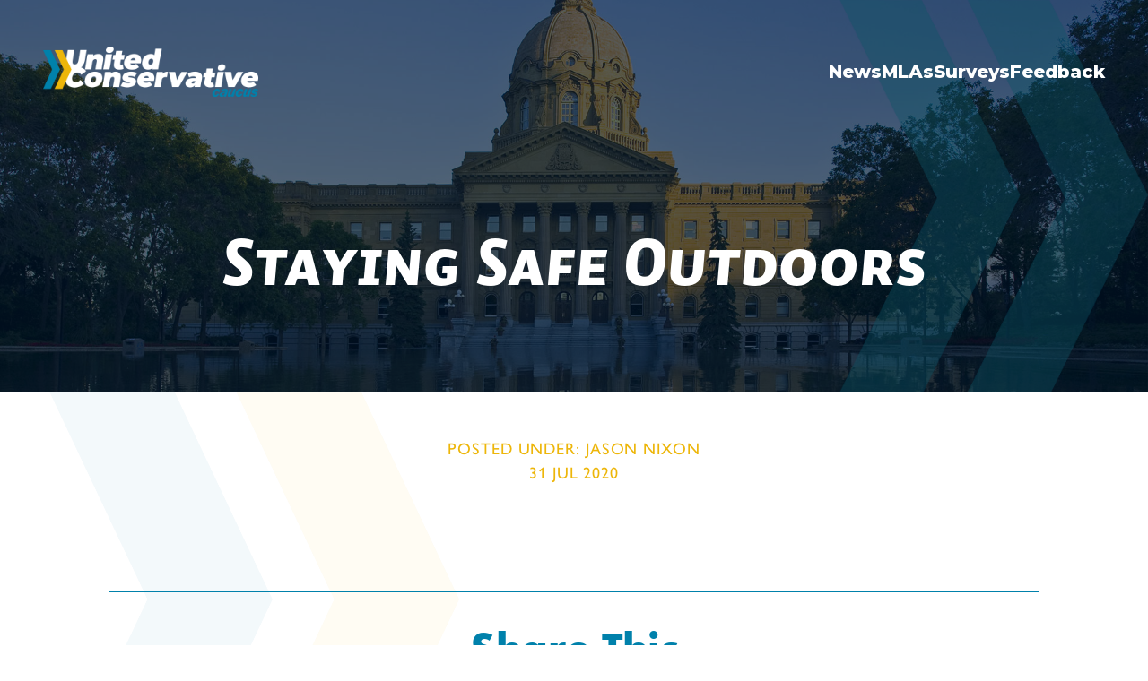

--- FILE ---
content_type: text/html; charset=UTF-8
request_url: https://unitedconservativecaucus.ca/staying-safe-outdoors/
body_size: 10078
content:
<!DOCTYPE html>
<html lang="en-US">
<head>
<meta charset="UTF-8">
<meta name="viewport" content="width=device-width, initial-scale=1, shrink-to-fit=no">
<link rel="profile" href="https://gmpg.org/xfn/11" />
<meta name='robots' content='index, follow, max-image-preview:large, max-snippet:-1, max-video-preview:-1' />

	<!-- This site is optimized with the Yoast SEO plugin v26.0 - https://yoast.com/wordpress/plugins/seo/ -->
	<title>Staying Safe Outdoors | United Conservative Caucus</title>
	<meta name="description" content="If you&#039;re heading out this weekend, have an enjoyable time and make sure you leave the land better than you found it." />
	<link rel="canonical" href="https://unitedconservativecaucus.ca/staying-safe-outdoors/" />
	<meta property="og:locale" content="en_US" />
	<meta property="og:type" content="article" />
	<meta property="og:title" content="Staying Safe Outdoors | United Conservative Caucus" />
	<meta property="og:description" content="If you&#039;re heading out this weekend, have an enjoyable time and make sure you leave the land better than you found it." />
	<meta property="og:url" content="https://unitedconservativecaucus.ca/staying-safe-outdoors/" />
	<meta property="og:site_name" content="United Conservative Caucus" />
	<meta property="article:published_time" content="2020-07-31T20:52:00+00:00" />
	<meta property="article:modified_time" content="2020-08-06T20:54:18+00:00" />
	<meta property="og:image" content="https://unitedconservativecaucus.ca/wp-content/uploads/2019/10/ucpcaucus_banner1.jpg" />
	<meta property="og:image:width" content="1378" />
	<meta property="og:image:height" content="741" />
	<meta property="og:image:type" content="image/jpeg" />
	<meta name="author" content="Kayla Gamroth" />
	<meta name="twitter:card" content="summary_large_image" />
	<meta name="twitter:label1" content="Written by" />
	<meta name="twitter:data1" content="Kayla Gamroth" />
	<script type="application/ld+json" class="yoast-schema-graph">{"@context":"https://schema.org","@graph":[{"@type":"Article","@id":"https://unitedconservativecaucus.ca/staying-safe-outdoors/#article","isPartOf":{"@id":"https://unitedconservativecaucus.ca/staying-safe-outdoors/"},"author":{"name":"Kayla Gamroth","@id":"https://unitedconservativecaucus.ca/#/schema/person/bce4dfea6b7f13f97e4fbb3f083a9057"},"headline":"Staying Safe Outdoors","datePublished":"2020-07-31T20:52:00+00:00","dateModified":"2020-08-06T20:54:18+00:00","mainEntityOfPage":{"@id":"https://unitedconservativecaucus.ca/staying-safe-outdoors/"},"wordCount":11,"publisher":{"@id":"https://unitedconservativecaucus.ca/#organization"},"keywords":["Jason Nixon"],"articleSection":["All News","MLA News"],"inLanguage":"en-US"},{"@type":"WebPage","@id":"https://unitedconservativecaucus.ca/staying-safe-outdoors/","url":"https://unitedconservativecaucus.ca/staying-safe-outdoors/","name":"Staying Safe Outdoors | United Conservative Caucus","isPartOf":{"@id":"https://unitedconservativecaucus.ca/#website"},"datePublished":"2020-07-31T20:52:00+00:00","dateModified":"2020-08-06T20:54:18+00:00","description":"If you're heading out this weekend, have an enjoyable time and make sure you leave the land better than you found it.","breadcrumb":{"@id":"https://unitedconservativecaucus.ca/staying-safe-outdoors/#breadcrumb"},"inLanguage":"en-US","potentialAction":[{"@type":"ReadAction","target":["https://unitedconservativecaucus.ca/staying-safe-outdoors/"]}]},{"@type":"BreadcrumbList","@id":"https://unitedconservativecaucus.ca/staying-safe-outdoors/#breadcrumb","itemListElement":[{"@type":"ListItem","position":1,"name":"Home","item":"https://unitedconservativecaucus.ca/"},{"@type":"ListItem","position":2,"name":"Staying Safe Outdoors"}]},{"@type":"WebSite","@id":"https://unitedconservativecaucus.ca/#website","url":"https://unitedconservativecaucus.ca/","name":"United Conservative Caucus","description":"United Conservative Caucus","publisher":{"@id":"https://unitedconservativecaucus.ca/#organization"},"potentialAction":[{"@type":"SearchAction","target":{"@type":"EntryPoint","urlTemplate":"https://unitedconservativecaucus.ca/?s={search_term_string}"},"query-input":{"@type":"PropertyValueSpecification","valueRequired":true,"valueName":"search_term_string"}}],"inLanguage":"en-US"},{"@type":"Organization","@id":"https://unitedconservativecaucus.ca/#organization","name":"The United Conservative Party Caucus","url":"https://unitedconservativecaucus.ca/","logo":{"@type":"ImageObject","inLanguage":"en-US","@id":"https://unitedconservativecaucus.ca/#/schema/logo/image/","url":"https://unitedconservativecaucus.ca/wp-content/uploads/2019/11/ucp_sideimage_2.png","contentUrl":"https://unitedconservativecaucus.ca/wp-content/uploads/2019/11/ucp_sideimage_2.png","width":160,"height":91,"caption":"The United Conservative Party Caucus"},"image":{"@id":"https://unitedconservativecaucus.ca/#/schema/logo/image/"}},{"@type":"Person","@id":"https://unitedconservativecaucus.ca/#/schema/person/bce4dfea6b7f13f97e4fbb3f083a9057","name":"Kayla Gamroth"}]}</script>
	<!-- / Yoast SEO plugin. -->


<link rel='dns-prefetch' href='//code.jquery.com' />
<link rel='dns-prefetch' href='//cdnjs.cloudflare.com' />
<link rel='dns-prefetch' href='//stackpath.bootstrapcdn.com' />
<link rel='dns-prefetch' href='//cdn.jsdelivr.net' />
<link rel='dns-prefetch' href='//use.fontawesome.com' />
<link rel="alternate" type="application/rss+xml" title="United Conservative Caucus &raquo; Feed" href="https://unitedconservativecaucus.ca/feed/" />
<link rel="alternate" type="application/rss+xml" title="United Conservative Caucus &raquo; Comments Feed" href="https://unitedconservativecaucus.ca/comments/feed/" />
<link rel="alternate" title="oEmbed (JSON)" type="application/json+oembed" href="https://unitedconservativecaucus.ca/wp-json/oembed/1.0/embed?url=https%3A%2F%2Funitedconservativecaucus.ca%2Fstaying-safe-outdoors%2F" />
<link rel="alternate" title="oEmbed (XML)" type="text/xml+oembed" href="https://unitedconservativecaucus.ca/wp-json/oembed/1.0/embed?url=https%3A%2F%2Funitedconservativecaucus.ca%2Fstaying-safe-outdoors%2F&#038;format=xml" />
<link rel="stylesheet" type="text/css" href="https://use.typekit.net/alz4dlu.css"><style id='wp-img-auto-sizes-contain-inline-css'>
img:is([sizes=auto i],[sizes^="auto," i]){contain-intrinsic-size:3000px 1500px}
/*# sourceURL=wp-img-auto-sizes-contain-inline-css */
</style>
<link rel='stylesheet' id='astra-menu-animation-css' href='https://unitedconservativecaucus.ca/wp-content/themes/astra/assets/css/minified/menu-animation.min.css' media='all' />
<style id='wp-emoji-styles-inline-css'>

	img.wp-smiley, img.emoji {
		display: inline !important;
		border: none !important;
		box-shadow: none !important;
		height: 1em !important;
		width: 1em !important;
		margin: 0 0.07em !important;
		vertical-align: -0.1em !important;
		background: none !important;
		padding: 0 !important;
	}
/*# sourceURL=wp-emoji-styles-inline-css */
</style>
<link rel='stylesheet' id='wp-block-library-css' href='https://unitedconservativecaucus.ca/wp-includes/css/dist/block-library/style.min.css' media='all' />
<style id='global-styles-inline-css'>
:root{--wp--preset--aspect-ratio--square: 1;--wp--preset--aspect-ratio--4-3: 4/3;--wp--preset--aspect-ratio--3-4: 3/4;--wp--preset--aspect-ratio--3-2: 3/2;--wp--preset--aspect-ratio--2-3: 2/3;--wp--preset--aspect-ratio--16-9: 16/9;--wp--preset--aspect-ratio--9-16: 9/16;--wp--preset--color--black: #000000;--wp--preset--color--cyan-bluish-gray: #abb8c3;--wp--preset--color--white: #ffffff;--wp--preset--color--pale-pink: #f78da7;--wp--preset--color--vivid-red: #cf2e2e;--wp--preset--color--luminous-vivid-orange: #ff6900;--wp--preset--color--luminous-vivid-amber: #fcb900;--wp--preset--color--light-green-cyan: #7bdcb5;--wp--preset--color--vivid-green-cyan: #00d084;--wp--preset--color--pale-cyan-blue: #8ed1fc;--wp--preset--color--vivid-cyan-blue: #0693e3;--wp--preset--color--vivid-purple: #9b51e0;--wp--preset--color--ast-global-color-0: var(--ast-global-color-0);--wp--preset--color--ast-global-color-1: var(--ast-global-color-1);--wp--preset--color--ast-global-color-2: var(--ast-global-color-2);--wp--preset--color--ast-global-color-3: var(--ast-global-color-3);--wp--preset--color--ast-global-color-4: var(--ast-global-color-4);--wp--preset--color--ast-global-color-5: var(--ast-global-color-5);--wp--preset--color--ast-global-color-6: var(--ast-global-color-6);--wp--preset--color--ast-global-color-7: var(--ast-global-color-7);--wp--preset--color--ast-global-color-8: var(--ast-global-color-8);--wp--preset--gradient--vivid-cyan-blue-to-vivid-purple: linear-gradient(135deg,rgb(6,147,227) 0%,rgb(155,81,224) 100%);--wp--preset--gradient--light-green-cyan-to-vivid-green-cyan: linear-gradient(135deg,rgb(122,220,180) 0%,rgb(0,208,130) 100%);--wp--preset--gradient--luminous-vivid-amber-to-luminous-vivid-orange: linear-gradient(135deg,rgb(252,185,0) 0%,rgb(255,105,0) 100%);--wp--preset--gradient--luminous-vivid-orange-to-vivid-red: linear-gradient(135deg,rgb(255,105,0) 0%,rgb(207,46,46) 100%);--wp--preset--gradient--very-light-gray-to-cyan-bluish-gray: linear-gradient(135deg,rgb(238,238,238) 0%,rgb(169,184,195) 100%);--wp--preset--gradient--cool-to-warm-spectrum: linear-gradient(135deg,rgb(74,234,220) 0%,rgb(151,120,209) 20%,rgb(207,42,186) 40%,rgb(238,44,130) 60%,rgb(251,105,98) 80%,rgb(254,248,76) 100%);--wp--preset--gradient--blush-light-purple: linear-gradient(135deg,rgb(255,206,236) 0%,rgb(152,150,240) 100%);--wp--preset--gradient--blush-bordeaux: linear-gradient(135deg,rgb(254,205,165) 0%,rgb(254,45,45) 50%,rgb(107,0,62) 100%);--wp--preset--gradient--luminous-dusk: linear-gradient(135deg,rgb(255,203,112) 0%,rgb(199,81,192) 50%,rgb(65,88,208) 100%);--wp--preset--gradient--pale-ocean: linear-gradient(135deg,rgb(255,245,203) 0%,rgb(182,227,212) 50%,rgb(51,167,181) 100%);--wp--preset--gradient--electric-grass: linear-gradient(135deg,rgb(202,248,128) 0%,rgb(113,206,126) 100%);--wp--preset--gradient--midnight: linear-gradient(135deg,rgb(2,3,129) 0%,rgb(40,116,252) 100%);--wp--preset--font-size--small: 13px;--wp--preset--font-size--medium: 20px;--wp--preset--font-size--large: 36px;--wp--preset--font-size--x-large: 42px;--wp--preset--spacing--20: 0.44rem;--wp--preset--spacing--30: 0.67rem;--wp--preset--spacing--40: 1rem;--wp--preset--spacing--50: 1.5rem;--wp--preset--spacing--60: 2.25rem;--wp--preset--spacing--70: 3.38rem;--wp--preset--spacing--80: 5.06rem;--wp--preset--shadow--natural: 6px 6px 9px rgba(0, 0, 0, 0.2);--wp--preset--shadow--deep: 12px 12px 50px rgba(0, 0, 0, 0.4);--wp--preset--shadow--sharp: 6px 6px 0px rgba(0, 0, 0, 0.2);--wp--preset--shadow--outlined: 6px 6px 0px -3px rgb(255, 255, 255), 6px 6px rgb(0, 0, 0);--wp--preset--shadow--crisp: 6px 6px 0px rgb(0, 0, 0);}:root { --wp--style--global--content-size: var(--wp--custom--ast-content-width-size);--wp--style--global--wide-size: var(--wp--custom--ast-wide-width-size); }:where(body) { margin: 0; }.wp-site-blocks > .alignleft { float: left; margin-right: 2em; }.wp-site-blocks > .alignright { float: right; margin-left: 2em; }.wp-site-blocks > .aligncenter { justify-content: center; margin-left: auto; margin-right: auto; }:where(.wp-site-blocks) > * { margin-block-start: 24px; margin-block-end: 0; }:where(.wp-site-blocks) > :first-child { margin-block-start: 0; }:where(.wp-site-blocks) > :last-child { margin-block-end: 0; }:root { --wp--style--block-gap: 24px; }:root :where(.is-layout-flow) > :first-child{margin-block-start: 0;}:root :where(.is-layout-flow) > :last-child{margin-block-end: 0;}:root :where(.is-layout-flow) > *{margin-block-start: 24px;margin-block-end: 0;}:root :where(.is-layout-constrained) > :first-child{margin-block-start: 0;}:root :where(.is-layout-constrained) > :last-child{margin-block-end: 0;}:root :where(.is-layout-constrained) > *{margin-block-start: 24px;margin-block-end: 0;}:root :where(.is-layout-flex){gap: 24px;}:root :where(.is-layout-grid){gap: 24px;}.is-layout-flow > .alignleft{float: left;margin-inline-start: 0;margin-inline-end: 2em;}.is-layout-flow > .alignright{float: right;margin-inline-start: 2em;margin-inline-end: 0;}.is-layout-flow > .aligncenter{margin-left: auto !important;margin-right: auto !important;}.is-layout-constrained > .alignleft{float: left;margin-inline-start: 0;margin-inline-end: 2em;}.is-layout-constrained > .alignright{float: right;margin-inline-start: 2em;margin-inline-end: 0;}.is-layout-constrained > .aligncenter{margin-left: auto !important;margin-right: auto !important;}.is-layout-constrained > :where(:not(.alignleft):not(.alignright):not(.alignfull)){max-width: var(--wp--style--global--content-size);margin-left: auto !important;margin-right: auto !important;}.is-layout-constrained > .alignwide{max-width: var(--wp--style--global--wide-size);}body .is-layout-flex{display: flex;}.is-layout-flex{flex-wrap: wrap;align-items: center;}.is-layout-flex > :is(*, div){margin: 0;}body .is-layout-grid{display: grid;}.is-layout-grid > :is(*, div){margin: 0;}body{padding-top: 0px;padding-right: 0px;padding-bottom: 0px;padding-left: 0px;}a:where(:not(.wp-element-button)){text-decoration: none;}:root :where(.wp-element-button, .wp-block-button__link){background-color: #32373c;border-width: 0;color: #fff;font-family: inherit;font-size: inherit;font-style: inherit;font-weight: inherit;letter-spacing: inherit;line-height: inherit;padding-top: calc(0.667em + 2px);padding-right: calc(1.333em + 2px);padding-bottom: calc(0.667em + 2px);padding-left: calc(1.333em + 2px);text-decoration: none;text-transform: inherit;}.has-black-color{color: var(--wp--preset--color--black) !important;}.has-cyan-bluish-gray-color{color: var(--wp--preset--color--cyan-bluish-gray) !important;}.has-white-color{color: var(--wp--preset--color--white) !important;}.has-pale-pink-color{color: var(--wp--preset--color--pale-pink) !important;}.has-vivid-red-color{color: var(--wp--preset--color--vivid-red) !important;}.has-luminous-vivid-orange-color{color: var(--wp--preset--color--luminous-vivid-orange) !important;}.has-luminous-vivid-amber-color{color: var(--wp--preset--color--luminous-vivid-amber) !important;}.has-light-green-cyan-color{color: var(--wp--preset--color--light-green-cyan) !important;}.has-vivid-green-cyan-color{color: var(--wp--preset--color--vivid-green-cyan) !important;}.has-pale-cyan-blue-color{color: var(--wp--preset--color--pale-cyan-blue) !important;}.has-vivid-cyan-blue-color{color: var(--wp--preset--color--vivid-cyan-blue) !important;}.has-vivid-purple-color{color: var(--wp--preset--color--vivid-purple) !important;}.has-ast-global-color-0-color{color: var(--wp--preset--color--ast-global-color-0) !important;}.has-ast-global-color-1-color{color: var(--wp--preset--color--ast-global-color-1) !important;}.has-ast-global-color-2-color{color: var(--wp--preset--color--ast-global-color-2) !important;}.has-ast-global-color-3-color{color: var(--wp--preset--color--ast-global-color-3) !important;}.has-ast-global-color-4-color{color: var(--wp--preset--color--ast-global-color-4) !important;}.has-ast-global-color-5-color{color: var(--wp--preset--color--ast-global-color-5) !important;}.has-ast-global-color-6-color{color: var(--wp--preset--color--ast-global-color-6) !important;}.has-ast-global-color-7-color{color: var(--wp--preset--color--ast-global-color-7) !important;}.has-ast-global-color-8-color{color: var(--wp--preset--color--ast-global-color-8) !important;}.has-black-background-color{background-color: var(--wp--preset--color--black) !important;}.has-cyan-bluish-gray-background-color{background-color: var(--wp--preset--color--cyan-bluish-gray) !important;}.has-white-background-color{background-color: var(--wp--preset--color--white) !important;}.has-pale-pink-background-color{background-color: var(--wp--preset--color--pale-pink) !important;}.has-vivid-red-background-color{background-color: var(--wp--preset--color--vivid-red) !important;}.has-luminous-vivid-orange-background-color{background-color: var(--wp--preset--color--luminous-vivid-orange) !important;}.has-luminous-vivid-amber-background-color{background-color: var(--wp--preset--color--luminous-vivid-amber) !important;}.has-light-green-cyan-background-color{background-color: var(--wp--preset--color--light-green-cyan) !important;}.has-vivid-green-cyan-background-color{background-color: var(--wp--preset--color--vivid-green-cyan) !important;}.has-pale-cyan-blue-background-color{background-color: var(--wp--preset--color--pale-cyan-blue) !important;}.has-vivid-cyan-blue-background-color{background-color: var(--wp--preset--color--vivid-cyan-blue) !important;}.has-vivid-purple-background-color{background-color: var(--wp--preset--color--vivid-purple) !important;}.has-ast-global-color-0-background-color{background-color: var(--wp--preset--color--ast-global-color-0) !important;}.has-ast-global-color-1-background-color{background-color: var(--wp--preset--color--ast-global-color-1) !important;}.has-ast-global-color-2-background-color{background-color: var(--wp--preset--color--ast-global-color-2) !important;}.has-ast-global-color-3-background-color{background-color: var(--wp--preset--color--ast-global-color-3) !important;}.has-ast-global-color-4-background-color{background-color: var(--wp--preset--color--ast-global-color-4) !important;}.has-ast-global-color-5-background-color{background-color: var(--wp--preset--color--ast-global-color-5) !important;}.has-ast-global-color-6-background-color{background-color: var(--wp--preset--color--ast-global-color-6) !important;}.has-ast-global-color-7-background-color{background-color: var(--wp--preset--color--ast-global-color-7) !important;}.has-ast-global-color-8-background-color{background-color: var(--wp--preset--color--ast-global-color-8) !important;}.has-black-border-color{border-color: var(--wp--preset--color--black) !important;}.has-cyan-bluish-gray-border-color{border-color: var(--wp--preset--color--cyan-bluish-gray) !important;}.has-white-border-color{border-color: var(--wp--preset--color--white) !important;}.has-pale-pink-border-color{border-color: var(--wp--preset--color--pale-pink) !important;}.has-vivid-red-border-color{border-color: var(--wp--preset--color--vivid-red) !important;}.has-luminous-vivid-orange-border-color{border-color: var(--wp--preset--color--luminous-vivid-orange) !important;}.has-luminous-vivid-amber-border-color{border-color: var(--wp--preset--color--luminous-vivid-amber) !important;}.has-light-green-cyan-border-color{border-color: var(--wp--preset--color--light-green-cyan) !important;}.has-vivid-green-cyan-border-color{border-color: var(--wp--preset--color--vivid-green-cyan) !important;}.has-pale-cyan-blue-border-color{border-color: var(--wp--preset--color--pale-cyan-blue) !important;}.has-vivid-cyan-blue-border-color{border-color: var(--wp--preset--color--vivid-cyan-blue) !important;}.has-vivid-purple-border-color{border-color: var(--wp--preset--color--vivid-purple) !important;}.has-ast-global-color-0-border-color{border-color: var(--wp--preset--color--ast-global-color-0) !important;}.has-ast-global-color-1-border-color{border-color: var(--wp--preset--color--ast-global-color-1) !important;}.has-ast-global-color-2-border-color{border-color: var(--wp--preset--color--ast-global-color-2) !important;}.has-ast-global-color-3-border-color{border-color: var(--wp--preset--color--ast-global-color-3) !important;}.has-ast-global-color-4-border-color{border-color: var(--wp--preset--color--ast-global-color-4) !important;}.has-ast-global-color-5-border-color{border-color: var(--wp--preset--color--ast-global-color-5) !important;}.has-ast-global-color-6-border-color{border-color: var(--wp--preset--color--ast-global-color-6) !important;}.has-ast-global-color-7-border-color{border-color: var(--wp--preset--color--ast-global-color-7) !important;}.has-ast-global-color-8-border-color{border-color: var(--wp--preset--color--ast-global-color-8) !important;}.has-vivid-cyan-blue-to-vivid-purple-gradient-background{background: var(--wp--preset--gradient--vivid-cyan-blue-to-vivid-purple) !important;}.has-light-green-cyan-to-vivid-green-cyan-gradient-background{background: var(--wp--preset--gradient--light-green-cyan-to-vivid-green-cyan) !important;}.has-luminous-vivid-amber-to-luminous-vivid-orange-gradient-background{background: var(--wp--preset--gradient--luminous-vivid-amber-to-luminous-vivid-orange) !important;}.has-luminous-vivid-orange-to-vivid-red-gradient-background{background: var(--wp--preset--gradient--luminous-vivid-orange-to-vivid-red) !important;}.has-very-light-gray-to-cyan-bluish-gray-gradient-background{background: var(--wp--preset--gradient--very-light-gray-to-cyan-bluish-gray) !important;}.has-cool-to-warm-spectrum-gradient-background{background: var(--wp--preset--gradient--cool-to-warm-spectrum) !important;}.has-blush-light-purple-gradient-background{background: var(--wp--preset--gradient--blush-light-purple) !important;}.has-blush-bordeaux-gradient-background{background: var(--wp--preset--gradient--blush-bordeaux) !important;}.has-luminous-dusk-gradient-background{background: var(--wp--preset--gradient--luminous-dusk) !important;}.has-pale-ocean-gradient-background{background: var(--wp--preset--gradient--pale-ocean) !important;}.has-electric-grass-gradient-background{background: var(--wp--preset--gradient--electric-grass) !important;}.has-midnight-gradient-background{background: var(--wp--preset--gradient--midnight) !important;}.has-small-font-size{font-size: var(--wp--preset--font-size--small) !important;}.has-medium-font-size{font-size: var(--wp--preset--font-size--medium) !important;}.has-large-font-size{font-size: var(--wp--preset--font-size--large) !important;}.has-x-large-font-size{font-size: var(--wp--preset--font-size--x-large) !important;}
/*# sourceURL=global-styles-inline-css */
</style>

<link rel='stylesheet' id='jet-engine-frontend-css' href='https://unitedconservativecaucus.ca/wp-content/plugins/jet-engine/assets/css/frontend.css' media='all' />
<link rel='stylesheet' id='wp-job-manager-job-listings-css' href='https://unitedconservativecaucus.ca/wp-content/plugins/wp-job-manager/assets/dist/css/job-listings.css' media='all' />
<link rel='stylesheet' id='fontawesome-css' href='https://use.fontawesome.com/releases/v5.3.1/css/all.css' media='all' />
<link rel='stylesheet' id='slick-carousel-css' href='https://cdn.jsdelivr.net/npm/slick-carousel@1.8.1/slick/slick.css' media='all' />
<link rel='stylesheet' id='ucpc-css' href='https://unitedconservativecaucus.ca/wp-content/themes/ucpc/style.css' media='all' />
<link rel='stylesheet' id='elementor-frontend-css' href='https://unitedconservativecaucus.ca/wp-content/plugins/elementor/assets/css/frontend.min.css' media='all' />
<link rel='stylesheet' id='widget-image-css' href='https://unitedconservativecaucus.ca/wp-content/plugins/elementor/assets/css/widget-image.min.css' media='all' />
<link rel='stylesheet' id='widget-heading-css' href='https://unitedconservativecaucus.ca/wp-content/plugins/elementor/assets/css/widget-heading.min.css' media='all' />
<link rel='stylesheet' id='widget-nested-accordion-css' href='https://unitedconservativecaucus.ca/wp-content/plugins/elementor/assets/css/widget-nested-accordion.min.css' media='all' />
<link rel='stylesheet' id='elementor-icons-css' href='https://unitedconservativecaucus.ca/wp-content/plugins/elementor/assets/lib/eicons/css/elementor-icons.min.css' media='all' />
<link rel='stylesheet' id='elementor-post-5873-css' href='https://unitedconservativecaucus.ca/wp-content/uploads/elementor/css/post-5873.css' media='all' />
<link rel='stylesheet' id='eihe-front-style-css' href='https://unitedconservativecaucus.ca/wp-content/plugins/emage-hover-effects-for-elementor/assets/css/style.min.css' media='all' />
<link rel='stylesheet' id='font-awesome-5-all-css' href='https://unitedconservativecaucus.ca/wp-content/plugins/elementor/assets/lib/font-awesome/css/all.min.css' media='all' />
<link rel='stylesheet' id='font-awesome-4-shim-css' href='https://unitedconservativecaucus.ca/wp-content/plugins/elementor/assets/lib/font-awesome/css/v4-shims.min.css' media='all' />
<link rel='stylesheet' id='elementor-post-14581-css' href='https://unitedconservativecaucus.ca/wp-content/uploads/elementor/css/post-14581.css' media='all' />
<link rel='stylesheet' id='jquery-chosen-css' href='https://unitedconservativecaucus.ca/wp-content/plugins/jet-search/assets/lib/chosen/chosen.min.css' media='all' />
<link rel='stylesheet' id='jet-search-css' href='https://unitedconservativecaucus.ca/wp-content/plugins/jet-search/assets/css/jet-search.css' media='all' />
<link rel='stylesheet' id='elementor-gf-lato-css' href='https://fonts.googleapis.com/css?family=Lato:100,100italic,200,200italic,300,300italic,400,400italic,500,500italic,600,600italic,700,700italic,800,800italic,900,900italic&#038;display=auto' media='all' />
<link rel='stylesheet' id='elementor-gf-montserrat-css' href='https://fonts.googleapis.com/css?family=Montserrat:100,100italic,200,200italic,300,300italic,400,400italic,500,500italic,600,600italic,700,700italic,800,800italic,900,900italic&#038;display=auto' media='all' />
<link rel='stylesheet' id='elementor-icons-shared-0-css' href='https://unitedconservativecaucus.ca/wp-content/plugins/elementor/assets/lib/font-awesome/css/fontawesome.min.css' media='all' />
<link rel='stylesheet' id='elementor-icons-fa-solid-css' href='https://unitedconservativecaucus.ca/wp-content/plugins/elementor/assets/lib/font-awesome/css/solid.min.css' media='all' />
<script src="https://unitedconservativecaucus.ca/wp-content/plugins/elementor/assets/lib/font-awesome/js/v4-shims.min.js" id="font-awesome-4-shim-js"></script>
<link rel="https://api.w.org/" href="https://unitedconservativecaucus.ca/wp-json/" /><link rel="alternate" title="JSON" type="application/json" href="https://unitedconservativecaucus.ca/wp-json/wp/v2/posts/10750" /><link rel="EditURI" type="application/rsd+xml" title="RSD" href="https://unitedconservativecaucus.ca/xmlrpc.php?rsd" />
<link rel='shortlink' href='https://unitedconservativecaucus.ca/?p=10750' />
<meta name="cdp-version" content="1.5.0" /><!-- start Simple Custom CSS and JS -->
<style>
/* Custom CSS to make Typeform Full Page */
.tf-embed {
    width: 100vw !important;
    height: 100vh !important;
    position: fixed;
    top: 0;
    left: 0;
    z-index: 9999;
    margin: 0;
}

.tf-embed iframe {
    width: 100% !important;
    height: 100% !important;
    border: none;
}
</style>
<!-- end Simple Custom CSS and JS -->
<!-- start Simple Custom CSS and JS -->
<style>
.elementor-field-group-added_info_field_5 {
  opacity:0;
  display:none;
}
.elementor-field-group-added_info_field_5.bounce {
  display:block;
  opacity:1;
}</style>
<!-- end Simple Custom CSS and JS -->
<!-- Global site tag (gtag.js) - Google Analytics -->
<script async src="https://www.googletagmanager.com/gtag/js?id=UA-181764588-1">
</script>
<script>
  window.dataLayer = window.dataLayer || [];
  function gtag(){dataLayer.push(arguments);}
  gtag('js', new Date());

  gtag('config', 'UA-181764588-1');
  gtag('config', 'G-KX74Y84EZ6');
  gtag('config', 'AW-482610629');
</script>
	<style type="text/css">
		#site__navbar .navbar-nav.frontpage{
			display: flex;
			flex-direction: row-reverse;
			align-items: flex-end;
			gap: 20px;
		}

		#site__navbar .navbar-nav.frontpage .nav-item{
			margin: 0 !important;
		}

		#site__navbar .navbar-nav.frontpage .nav-link{
			padding: 0 !important;
			margin: 0 !important;
			display: inline-block;
			line-height: 1.2;
			text-transform: none;

			font-family: "Montserrat", -apple-system, BlinkMacSystemFont, "Segoe UI", Roboto, "Helvetica Neue", Arial, "Noto Sans", sans-serif;
			font-size: 1.25rem;
			font-weight: 800;
			color: #FFFFFF;

			transition: color .2s ease;
		}

		#site__navbar .navbar-nav.frontpage .nav-link:hover,
		#site__navbar .navbar-nav.frontpage .nav-link:focus{
			color: #efb60a;
			text-decoration: none;
		}

		@media (max-width: 767.98px) {
			.navbar-expand-md .offcanvas-collapse.open {
				min-width: 200px;
			}

			.navbar-expand-md .offcanvas-collapse .navbar-nav .nav-item {
				text-align: left;
			}

			#site__navbar .navbar-nav.frontpage{
				flex-direction: column;
				align-items: flex-start;
				gap: 14px;
			}
		}
	</style>
	<meta name="generator" content="Elementor 3.32.4; features: additional_custom_breakpoints; settings: css_print_method-external, google_font-enabled, font_display-auto">
<style>.recentcomments a{display:inline !important;padding:0 !important;margin:0 !important;}</style>			<style>
				.e-con.e-parent:nth-of-type(n+4):not(.e-lazyloaded):not(.e-no-lazyload),
				.e-con.e-parent:nth-of-type(n+4):not(.e-lazyloaded):not(.e-no-lazyload) * {
					background-image: none !important;
				}
				@media screen and (max-height: 1024px) {
					.e-con.e-parent:nth-of-type(n+3):not(.e-lazyloaded):not(.e-no-lazyload),
					.e-con.e-parent:nth-of-type(n+3):not(.e-lazyloaded):not(.e-no-lazyload) * {
						background-image: none !important;
					}
				}
				@media screen and (max-height: 640px) {
					.e-con.e-parent:nth-of-type(n+2):not(.e-lazyloaded):not(.e-no-lazyload),
					.e-con.e-parent:nth-of-type(n+2):not(.e-lazyloaded):not(.e-no-lazyload) * {
						background-image: none !important;
					}
				}
			</style>
					<style id="wp-custom-css">
			/* fixing sizing issues on fonts */

.subpage__basic article main {
font-size:16px;}

.subpage__mla section
{
font-size:16px;}

.navbar.navbar-expand-md .navbar-brand img {
	max-width: 15rem !important;
}

/* fixing sizing issues on fonts */

p {font-size :16px}


/* Custom CSS to make Typeform Full Page */
.tf-embed {
    width: 100vw !important;
    height: 100vh !important;
    position: fixed;
    top: 0;
    left: 0;
    z-index: 9999;
    margin: 0;
}

.tf-embed iframe {
    width: 100% !important;
    height: 100% !important;
    border: none;
}

.e-form__indicators__indicator__label {
    font-weight: 400!important;
    text-transform: none!important;
    font-style: italic!important;
    text-decoration: none!important;
    font-family: 'montserrat'!important;
    font-style: normal!important;
    font-weight: 800!important;
	  color: #266782!important;
}

.e-form__indicators__indicator--state-active {
    border-color: #fff!important;
    color: #fff!important;
}

.e-form__indicators__indicator--state-active [class*=indicator--shape-]:not(.e-form__indicators__indicator--shape-none) {
    background-color: #0081ab!important;
}

.e-form__indicators__indicator--state-inactive {
    color: #266782!important;
}

.page-link {

    padding: 16px;
  
    font-size: 16px;
}

		</style>
		</head>
<body class="wp-singular post-template-default single single-post postid-10750 single-format-standard wp-theme-astra wp-child-theme-ucpc eio-default ast-desktop ast-separate-container ast-right-sidebar astra-2.5.5 ast-header-custom-item-inside group-blog ast-blog-single-style-1 ast-single-post ast-inherit-site-logo-transparent ucp-caucus-child-theme-for-astra ast-normal-title-enabled elementor-default elementor-kit-5873" >
<nav class="navbar navbar-expand-md navbar-dark">
	<a class="navbar-brand mr-auto mr-lg-0" href="https://unitedconservativecaucus.ca"><img src="https://unitedconservativecaucus.ca/wp-content/themes/ucpc/assets/navbar__logo.png" style="max-width: 10rem;" /></a>
	<button class="navbar-toggler collapsed p-0 border-0" type="button" data-toggle="offcanvas">
		<span class="icon-bar"></span>
		<span class="icon-bar"></span>
		<span class="icon-bar"></span>
	</button>
	<div class="navbar-collapse offcanvas-collapse" id="site__navbar">
		<ul class="navbar-nav ml-auto frontpage"><li class="nav-item"><a href="https://unitedconservativecaucus.ca/feedback" class="nav-link">Feedback</a></li><li class="nav-item"><a href="https://unitedconservativecaucus.ca/surveys" class="nav-link">Surveys</a></li><li class="nav-item"><a href="https://unitedconservativecaucus.ca/category/MLAs" class="nav-link">MLAs</a></li><li class="nav-item"><a href="https://unitedconservativecaucus.ca/category/all-news" class="nav-link">News</a></li></ul>	</div>
</nav><header class="subpage__header">
	<div class="container-fluid">
		<div class="row">
			<div class="col-xl-10 mx-auto">
								<h1>Staying Safe Outdoors</h1>
							</div>
		</div>
	</div>
	<figure>
		<img class="chevron" src="https://unitedconservativecaucus.ca/wp-content/themes/ucpc/assets/chevron__teal.png" />
		<div class="overlay"></div>
				<img class="bg" src="https://unitedconservativecaucus.ca/wp-content/uploads/2021/02/homepage__hero.jpg" />
			</figure>
</header><main class="subpage subpage__basic">
	<div class="container-fluid">
		<div class="row">
			<div class="col-11 col-xl-10 col-xxl-8 mx-auto">
				<article>
					<header>
																		<author>Posted Under: Jason Nixon</author><br />
						<time>31 Jul 2020</time>
					</header>
					<main>
						
<figure class="wp-block-embed-facebook wp-block-embed is-type-rich is-provider-facebook"><div class="wp-block-embed__wrapper">
<div id="fb-root"></div><script async="1" defer="1" crossorigin="anonymous" src="https://connect.facebook.net/en_US/sdk.js#xfbml=1&amp;version=v8.0" nonce="wtZLC4PS"></script><div class="fb-post" data-href="https://www.facebook.com/jason.j.nixon/posts/4576995398980853" data-width="750"><blockquote cite="https://www.facebook.com/jason.j.nixon/posts/4576995398980853" class="fb-xfbml-parse-ignore"><p>If you&#039;re heading out this weekend, have an enjoyable time and make sure you leave the land better than you found it&#8230;.</p>Posted by <a href="https://www.facebook.com/jason.j.nixon/">Jason Nixon</a> on&nbsp;<a href="https://www.facebook.com/jason.j.nixon/posts/4576995398980853">Friday, July 31, 2020</a></blockquote></div>
</div></figure>
																	</main>
					
					<footer>
	<h5>Share This</h5>
	<ul>
		<li><a href="https://www.facebook.com/sharer.php?u=https://unitedconservativecaucus.ca/staying-safe-outdoors/" target="_blank" rel="noreferrer"><i class="fab fa-facebook"></i></a></li>
		<li><a href="https://twitter.com/share?url=https://unitedconservativecaucus.ca/staying-safe-outdoors/" target="_blank" rel="noreferrer"><i class="fab fa-twitter"></i></a></li>
		<li><a href="mailto:?body=https://unitedconservativecaucus.ca/staying-safe-outdoors/" target="_blank" rel="noreferrer"><i class="fas fa-envelope"></i></a></li>
	</ul>
</footer>				</article>
			</div>
		</div>
	</div>
	<figure class="bg__art"><img src="https://unitedconservativecaucus.ca/wp-content/themes/ucpc/assets/chevron__fullcolour.png" /></figure>
</main><footer class="site__footer">
	<div class="container-fluid">
		<div class="row">
			<div class="col-10 mx-auto">
				<a href="https://unitedconservativecaucus.ca"><img src="https://unitedconservativecaucus.ca/wp-content/themes/ucpc/assets/footer__logo.png" /></a>
				<ul class="menu">
									</ul>
				<ul class="social">
					<li><a href="https://www.facebook.com/ucpcaucus/" target="_blank" rel="noreferrer"><i class="fab fa-facebook"></i></a></li>
					<li><a href="https://twitter.com/UCPCaucus" target="_blank" rel="noreferrer"><i class="fab fa-twitter"></i></a></li>
					<li><a href="https://www.instagram.com/ucpcaucus/" target="_blank" rel="noreferrer"><i class="fab fa-instagram"></i></a></li>
				</ul>
				<ul class="fineprint">
					<li>Copyright &copy; United Conservative Caucus.</li>
					<li>Some rights reserved.</li>
					<li><a href="/privacy_policy">Click here for our privacy policy</a></li>
				</ul>
			</div>
		</div>
	</div>
</footer><script type="speculationrules">
{"prefetch":[{"source":"document","where":{"and":[{"href_matches":"/*"},{"not":{"href_matches":["/wp-*.php","/wp-admin/*","/wp-content/uploads/*","/wp-content/*","/wp-content/plugins/*","/wp-content/themes/ucpc/*","/wp-content/themes/astra/*","/*\\?(.+)"]}},{"not":{"selector_matches":"a[rel~=\"nofollow\"]"}},{"not":{"selector_matches":".no-prefetch, .no-prefetch a"}}]},"eagerness":"conservative"}]}
</script>
			<script>
				const lazyloadRunObserver = () => {
					const lazyloadBackgrounds = document.querySelectorAll( `.e-con.e-parent:not(.e-lazyloaded)` );
					const lazyloadBackgroundObserver = new IntersectionObserver( ( entries ) => {
						entries.forEach( ( entry ) => {
							if ( entry.isIntersecting ) {
								let lazyloadBackground = entry.target;
								if( lazyloadBackground ) {
									lazyloadBackground.classList.add( 'e-lazyloaded' );
								}
								lazyloadBackgroundObserver.unobserve( entry.target );
							}
						});
					}, { rootMargin: '200px 0px 200px 0px' } );
					lazyloadBackgrounds.forEach( ( lazyloadBackground ) => {
						lazyloadBackgroundObserver.observe( lazyloadBackground );
					} );
				};
				const events = [
					'DOMContentLoaded',
					'elementor/lazyload/observe',
				];
				events.forEach( ( event ) => {
					document.addEventListener( event, lazyloadRunObserver );
				} );
			</script>
						<script>
			/(trident|msie)/i.test(navigator.userAgent)&&document.getElementById&&window.addEventListener&&window.addEventListener("hashchange",function(){var t,e=location.hash.substring(1);/^[A-z0-9_-]+$/.test(e)&&(t=document.getElementById(e))&&(/^(?:a|select|input|button|textarea)$/i.test(t.tagName)||(t.tabIndex=-1),t.focus())},!1);
			</script>
			<script id="astra-theme-js-js-extra">
var astra = {"break_point":"921","isRtl":""};
//# sourceURL=astra-theme-js-js-extra
</script>
<script src="https://unitedconservativecaucus.ca/wp-content/themes/astra/assets/js/minified/style.min.js" id="astra-theme-js-js"></script>
<script src="https://code.jquery.com/jquery-3.3.1.min.js" id="jquery-js"></script>
<script src="https://cdnjs.cloudflare.com/ajax/libs/popper.js/1.14.7/umd/popper.min.js" id="popper-js"></script>
<script src="https://stackpath.bootstrapcdn.com/bootstrap/4.3.1/js/bootstrap.min.js" id="bootstrap-js"></script>
<script src="https://cdn.jsdelivr.net/npm/slick-carousel@1.8.1/slick/slick.min.js" id="slick-carousel-js"></script>
<script src="https://unitedconservativecaucus.ca/wp-content/themes/ucpc/scripts/ucpc.js" id="ucpc-js"></script>
<script src="https://unitedconservativecaucus.ca/wp-content/plugins/elementor/assets/js/webpack.runtime.min.js" id="elementor-webpack-runtime-js"></script>
<script src="https://unitedconservativecaucus.ca/wp-content/plugins/elementor/assets/js/frontend-modules.min.js" id="elementor-frontend-modules-js"></script>
<script src="https://unitedconservativecaucus.ca/wp-includes/js/jquery/ui/core.min.js" id="jquery-ui-core-js"></script>
<script src="https://unitedconservativecaucus.ca/wp-content/plugins/elementor/assets/js/frontend.min.js" id="elementor-frontend-js"></script>
<script id="wp-emoji-settings" type="application/json">
{"baseUrl":"https://s.w.org/images/core/emoji/17.0.2/72x72/","ext":".png","svgUrl":"https://s.w.org/images/core/emoji/17.0.2/svg/","svgExt":".svg","source":{"concatemoji":"https://unitedconservativecaucus.ca/wp-includes/js/wp-emoji-release.min.js"}}
</script>
<script type="module">
/*! This file is auto-generated */
const a=JSON.parse(document.getElementById("wp-emoji-settings").textContent),o=(window._wpemojiSettings=a,"wpEmojiSettingsSupports"),s=["flag","emoji"];function i(e){try{var t={supportTests:e,timestamp:(new Date).valueOf()};sessionStorage.setItem(o,JSON.stringify(t))}catch(e){}}function c(e,t,n){e.clearRect(0,0,e.canvas.width,e.canvas.height),e.fillText(t,0,0);t=new Uint32Array(e.getImageData(0,0,e.canvas.width,e.canvas.height).data);e.clearRect(0,0,e.canvas.width,e.canvas.height),e.fillText(n,0,0);const a=new Uint32Array(e.getImageData(0,0,e.canvas.width,e.canvas.height).data);return t.every((e,t)=>e===a[t])}function p(e,t){e.clearRect(0,0,e.canvas.width,e.canvas.height),e.fillText(t,0,0);var n=e.getImageData(16,16,1,1);for(let e=0;e<n.data.length;e++)if(0!==n.data[e])return!1;return!0}function u(e,t,n,a){switch(t){case"flag":return n(e,"\ud83c\udff3\ufe0f\u200d\u26a7\ufe0f","\ud83c\udff3\ufe0f\u200b\u26a7\ufe0f")?!1:!n(e,"\ud83c\udde8\ud83c\uddf6","\ud83c\udde8\u200b\ud83c\uddf6")&&!n(e,"\ud83c\udff4\udb40\udc67\udb40\udc62\udb40\udc65\udb40\udc6e\udb40\udc67\udb40\udc7f","\ud83c\udff4\u200b\udb40\udc67\u200b\udb40\udc62\u200b\udb40\udc65\u200b\udb40\udc6e\u200b\udb40\udc67\u200b\udb40\udc7f");case"emoji":return!a(e,"\ud83e\u1fac8")}return!1}function f(e,t,n,a){let r;const o=(r="undefined"!=typeof WorkerGlobalScope&&self instanceof WorkerGlobalScope?new OffscreenCanvas(300,150):document.createElement("canvas")).getContext("2d",{willReadFrequently:!0}),s=(o.textBaseline="top",o.font="600 32px Arial",{});return e.forEach(e=>{s[e]=t(o,e,n,a)}),s}function r(e){var t=document.createElement("script");t.src=e,t.defer=!0,document.head.appendChild(t)}a.supports={everything:!0,everythingExceptFlag:!0},new Promise(t=>{let n=function(){try{var e=JSON.parse(sessionStorage.getItem(o));if("object"==typeof e&&"number"==typeof e.timestamp&&(new Date).valueOf()<e.timestamp+604800&&"object"==typeof e.supportTests)return e.supportTests}catch(e){}return null}();if(!n){if("undefined"!=typeof Worker&&"undefined"!=typeof OffscreenCanvas&&"undefined"!=typeof URL&&URL.createObjectURL&&"undefined"!=typeof Blob)try{var e="postMessage("+f.toString()+"("+[JSON.stringify(s),u.toString(),c.toString(),p.toString()].join(",")+"));",a=new Blob([e],{type:"text/javascript"});const r=new Worker(URL.createObjectURL(a),{name:"wpTestEmojiSupports"});return void(r.onmessage=e=>{i(n=e.data),r.terminate(),t(n)})}catch(e){}i(n=f(s,u,c,p))}t(n)}).then(e=>{for(const n in e)a.supports[n]=e[n],a.supports.everything=a.supports.everything&&a.supports[n],"flag"!==n&&(a.supports.everythingExceptFlag=a.supports.everythingExceptFlag&&a.supports[n]);var t;a.supports.everythingExceptFlag=a.supports.everythingExceptFlag&&!a.supports.flag,a.supports.everything||((t=a.source||{}).concatemoji?r(t.concatemoji):t.wpemoji&&t.twemoji&&(r(t.twemoji),r(t.wpemoji)))});
//# sourceURL=https://unitedconservativecaucus.ca/wp-includes/js/wp-emoji-loader.min.js
</script>
<!-- start Simple Custom CSS and JS -->
<script>
/* Default comment here */ 

jQuery(document).ready(function( $ ){
  $('[type="checkbox"][id="form-field-field_3-10"]').change(function(){
    $('.elementor-field-group-added_info_field_5').toggle(this.checked).toggleClass("bounce");
  });
});
</script>
<!-- end Simple Custom CSS and JS -->
	<script>
		document.addEventListener('click', function (e) {
			var a = e.target && e.target.closest ? e.target.closest('#site__navbar .navbar-nav a') : null;
			if (!a) return;

			if (a.classList.contains('dropdown-toggle')) return;

			if (e.button !== 0) return;
			if (e.metaKey || e.ctrlKey || e.shiftKey || e.altKey) return;
			if (a.target && a.target !== '_self') return;

			e.preventDefault();
			e.stopImmediatePropagation();
			window.location.assign(a.href);
		}, true);
	</script>
	<script>(function(){function c(){var b=a.contentDocument||a.contentWindow.document;if(b){var d=b.createElement('script');d.innerHTML="window.__CF$cv$params={r:'9c410e800c9a4b67',t:'MTc2OTQ0MTQ4MS4wMDAwMDA='};var a=document.createElement('script');a.nonce='';a.src='/cdn-cgi/challenge-platform/scripts/jsd/main.js';document.getElementsByTagName('head')[0].appendChild(a);";b.getElementsByTagName('head')[0].appendChild(d)}}if(document.body){var a=document.createElement('iframe');a.height=1;a.width=1;a.style.position='absolute';a.style.top=0;a.style.left=0;a.style.border='none';a.style.visibility='hidden';document.body.appendChild(a);if('loading'!==document.readyState)c();else if(window.addEventListener)document.addEventListener('DOMContentLoaded',c);else{var e=document.onreadystatechange||function(){};document.onreadystatechange=function(b){e(b);'loading'!==document.readyState&&(document.onreadystatechange=e,c())}}}})();</script></body>
</html>

--- FILE ---
content_type: text/css
request_url: https://unitedconservativecaucus.ca/wp-content/uploads/elementor/css/post-14581.css
body_size: 920
content:
.elementor-14581 .elementor-element.elementor-element-f721340{--display:flex;--flex-direction:row;--container-widget-width:calc( ( 1 - var( --container-widget-flex-grow ) ) * 100% );--container-widget-height:100%;--container-widget-flex-grow:1;--container-widget-align-self:stretch;--flex-wrap-mobile:wrap;--justify-content:space-between;--align-items:center;--padding-top:30px;--padding-bottom:30px;--padding-left:30px;--padding-right:30px;}.elementor-widget-image .widget-image-caption{color:var( --e-global-color-text );font-family:var( --e-global-typography-text-font-family ), -apple-system, BlinkMacSystemFont, "Segoe UI", Roboto, "Helvetica Neue", Arial, "Noto Sans", sans-serif;font-weight:var( --e-global-typography-text-font-weight );}.elementor-14581 .elementor-element.elementor-element-cb46611{width:var( --container-widget-width, 15rem );max-width:15rem;--container-widget-width:15rem;--container-widget-flex-grow:0;}.elementor-14581 .elementor-element.elementor-element-ba31905{--display:flex;}.elementor-14581 .elementor-element.elementor-element-ba31905:not(.elementor-motion-effects-element-type-background), .elementor-14581 .elementor-element.elementor-element-ba31905 > .elementor-motion-effects-container > .elementor-motion-effects-layer{background-color:#FFFFFF;}.elementor-14581 .elementor-element.elementor-element-2e9af39{--display:flex;--flex-direction:row-reverse;--container-widget-width:calc( ( 1 - var( --container-widget-flex-grow ) ) * 100% );--container-widget-height:100%;--container-widget-flex-grow:1;--container-widget-align-self:stretch;--flex-wrap-mobile:wrap-reverse;--align-items:flex-end;}.elementor-widget-heading .elementor-heading-title{font-family:var( --e-global-typography-primary-font-family ), -apple-system, BlinkMacSystemFont, "Segoe UI", Roboto, "Helvetica Neue", Arial, "Noto Sans", sans-serif;font-weight:var( --e-global-typography-primary-font-weight );color:var( --e-global-color-primary );}.elementor-14581 .elementor-element.elementor-element-bb8a461 .elementor-heading-title{font-family:"Montserrat", -apple-system, BlinkMacSystemFont, "Segoe UI", Roboto, "Helvetica Neue", Arial, "Noto Sans", sans-serif;font-size:1.25rem;font-weight:800;color:var( --e-global-color-4beae038 );}.elementor-14581 .elementor-element.elementor-element-bb8a461 .elementor-heading-title a:hover, .elementor-14581 .elementor-element.elementor-element-bb8a461 .elementor-heading-title a:focus{color:#ECB509;}.elementor-14581 .elementor-element.elementor-element-bb8a461 .elementor-heading-title a{transition-duration:200ms;}.elementor-14581 .elementor-element.elementor-element-a07cc63 .elementor-heading-title{font-family:"Montserrat", -apple-system, BlinkMacSystemFont, "Segoe UI", Roboto, "Helvetica Neue", Arial, "Noto Sans", sans-serif;font-size:1.25rem;font-weight:800;color:var( --e-global-color-4beae038 );}.elementor-14581 .elementor-element.elementor-element-a07cc63 .elementor-heading-title a:hover, .elementor-14581 .elementor-element.elementor-element-a07cc63 .elementor-heading-title a:focus{color:#ECB509;}.elementor-14581 .elementor-element.elementor-element-a07cc63 .elementor-heading-title a{transition-duration:200ms;}.elementor-14581 .elementor-element.elementor-element-47a3d6d .elementor-heading-title{font-family:"Montserrat", -apple-system, BlinkMacSystemFont, "Segoe UI", Roboto, "Helvetica Neue", Arial, "Noto Sans", sans-serif;font-size:1.25rem;font-weight:800;color:var( --e-global-color-4beae038 );}.elementor-14581 .elementor-element.elementor-element-47a3d6d .elementor-heading-title a:hover, .elementor-14581 .elementor-element.elementor-element-47a3d6d .elementor-heading-title a:focus{color:#ECB509;}.elementor-14581 .elementor-element.elementor-element-47a3d6d .elementor-heading-title a{transition-duration:200ms;}.elementor-14581 .elementor-element.elementor-element-fe4b360 .elementor-heading-title{font-family:"Montserrat", -apple-system, BlinkMacSystemFont, "Segoe UI", Roboto, "Helvetica Neue", Arial, "Noto Sans", sans-serif;font-size:1.25rem;font-weight:800;color:var( --e-global-color-4beae038 );}.elementor-14581 .elementor-element.elementor-element-fe4b360 .elementor-heading-title a:hover, .elementor-14581 .elementor-element.elementor-element-fe4b360 .elementor-heading-title a:focus{color:#ECB509;}.elementor-14581 .elementor-element.elementor-element-fe4b360 .elementor-heading-title a{transition-duration:200ms;}.elementor-14581 .elementor-element.elementor-element-d4f2388 .elementor-heading-title{font-family:"Montserrat", -apple-system, BlinkMacSystemFont, "Segoe UI", Roboto, "Helvetica Neue", Arial, "Noto Sans", sans-serif;font-size:1.25rem;font-weight:800;color:var( --e-global-color-4beae038 );}.elementor-14581 .elementor-element.elementor-element-d4f2388 .elementor-heading-title a:hover, .elementor-14581 .elementor-element.elementor-element-d4f2388 .elementor-heading-title a:focus{color:#ECB509;}.elementor-14581 .elementor-element.elementor-element-d4f2388 .elementor-heading-title a{transition-duration:200ms;}.elementor-14581 .elementor-element.elementor-element-5fd602c{--n-accordion-title-font-size:1rem;--n-accordion-item-title-space-between:0px;--n-accordion-item-title-distance-from-content:0px;--n-accordion-title-normal-color:#FFFFFF;--n-accordion-title-hover-color:var( --e-global-color-620a430 );--n-accordion-icon-size:15px;--n-accordion-icon-normal-color:#FFFFFF;--n-accordion-icon-hover-color:var( --e-global-color-620a430 );--n-accordion-icon-active-color:var( --e-global-color-620a430 );}.elementor-14581 .elementor-element.elementor-element-5fd602c > .elementor-widget-container > .e-n-accordion > .e-n-accordion-item > .e-n-accordion-item-title{border-style:none;}.elementor-14581 .elementor-element.elementor-element-5f54877{--display:flex;--flex-direction:row-reverse;--container-widget-width:calc( ( 1 - var( --container-widget-flex-grow ) ) * 100% );--container-widget-height:100%;--container-widget-flex-grow:1;--container-widget-align-self:stretch;--flex-wrap-mobile:wrap-reverse;--align-items:flex-end;}.elementor-14581 .elementor-element.elementor-element-fbc8000 .elementor-heading-title{font-family:"Montserrat", -apple-system, BlinkMacSystemFont, "Segoe UI", Roboto, "Helvetica Neue", Arial, "Noto Sans", sans-serif;font-size:1.25rem;font-weight:800;color:#FFFFFF;}.elementor-14581 .elementor-element.elementor-element-fbc8000 .elementor-heading-title a:hover, .elementor-14581 .elementor-element.elementor-element-fbc8000 .elementor-heading-title a:focus{color:#EDB60A;}.elementor-14581 .elementor-element.elementor-element-fbc8000 .elementor-heading-title a{transition-duration:200ms;}.elementor-14581 .elementor-element.elementor-element-6209cd8 .elementor-heading-title{font-family:"Montserrat", -apple-system, BlinkMacSystemFont, "Segoe UI", Roboto, "Helvetica Neue", Arial, "Noto Sans", sans-serif;font-size:1.25rem;font-weight:800;color:#FFFFFF;}.elementor-14581 .elementor-element.elementor-element-6209cd8 .elementor-heading-title a:hover, .elementor-14581 .elementor-element.elementor-element-6209cd8 .elementor-heading-title a:focus{color:#EDB60A;}.elementor-14581 .elementor-element.elementor-element-6209cd8 .elementor-heading-title a{transition-duration:200ms;}.elementor-14581 .elementor-element.elementor-element-4cff41a .elementor-heading-title{font-family:"Montserrat", -apple-system, BlinkMacSystemFont, "Segoe UI", Roboto, "Helvetica Neue", Arial, "Noto Sans", sans-serif;font-size:1.25rem;font-weight:800;color:#FFFFFF;}.elementor-14581 .elementor-element.elementor-element-4cff41a .elementor-heading-title a:hover, .elementor-14581 .elementor-element.elementor-element-4cff41a .elementor-heading-title a:focus{color:#EDB60A;}.elementor-14581 .elementor-element.elementor-element-4cff41a .elementor-heading-title a{transition-duration:200ms;}.elementor-14581 .elementor-element.elementor-element-5ea378e .elementor-heading-title{font-family:"Montserrat", -apple-system, BlinkMacSystemFont, "Segoe UI", Roboto, "Helvetica Neue", Arial, "Noto Sans", sans-serif;font-size:1.25rem;font-weight:800;color:#FFFFFF;}.elementor-14581 .elementor-element.elementor-element-5ea378e .elementor-heading-title a:hover, .elementor-14581 .elementor-element.elementor-element-5ea378e .elementor-heading-title a:focus{color:#EDB60A;}.elementor-14581 .elementor-element.elementor-element-5ea378e .elementor-heading-title a{transition-duration:200ms;}.elementor-theme-builder-content-area{height:400px;}.elementor-location-header:before, .elementor-location-footer:before{content:"";display:table;clear:both;}@media(max-width:767px){.elementor-14581 .elementor-element.elementor-element-cb46611{--container-widget-width:165px;--container-widget-flex-grow:0;width:var( --container-widget-width, 165px );max-width:165px;}.elementor-14581 .elementor-element.elementor-element-2e9af39{--flex-direction:column;--container-widget-width:calc( ( 1 - var( --container-widget-flex-grow ) ) * 100% );--container-widget-height:initial;--container-widget-flex-grow:0;--container-widget-align-self:initial;--flex-wrap-mobile:wrap;--align-items:flex-end;}.elementor-14581 .elementor-element.elementor-element-2e9af39.e-con{--align-self:flex-start;}.elementor-14581 .elementor-element.elementor-element-5fd602c > .elementor-widget-container{margin:-62px 0px 0px 0px;}.elementor-14581 .elementor-element.elementor-element-5fd602c{--n-accordion-title-justify-content:flex-end;--n-accordion-title-flex-grow:initial;--n-accordion-item-title-distance-from-content:8px;--n-accordion-icon-size:24px;}}/* Start custom CSS for container, class: .elementor-element-f721340 */.elementor-14581 .elementor-element.elementor-element-f721340 {position: absolute;
z-index: 999;/* End custom CSS */

--- FILE ---
content_type: application/javascript
request_url: https://unitedconservativecaucus.ca/wp-content/themes/ucpc/scripts/ucpc.js
body_size: 856
content:


/*---- Sticky Navbar ----*/

// When the user scrolls the page, execute pasticky__navge__scrolling 
window.onscroll = function(){
	sticky__nav()
};
// Get the navbar
var navbar = $("nav.navbar");
// Get the offset position of the navbar
var sticky = navbar.offset().top + 80;

// Add the sticky class to the navbar when you reach its scroll position. Remove "sticky" when you leave the scroll position
function sticky__nav() {
  if ( $(window).scrollTop() >= sticky ) {
    navbar.addClass("sticky");
  } else {
    navbar.removeClass("sticky");
  }
}


/*---- Off Canvas Navbar ----*/

$(function () {
  'use strict'
  $('[data-toggle="offcanvas"]').on('click', function () {
	$('.navbar-toggler').toggleClass('collapsed');
	$('.offcanvas-collapse').toggleClass('open');
	$('body').toggleClass('nav-oncanvas');
  })
})

/*---- Navbar Scrolling Aid ----*/

$(".navbar-nav.frontpage a").click(function(e) {
  e.preventDefault();
  var aid = $(this).attr("href");
  console.log('clicked: ' + aid);
  $('html,body').animate({scrollTop: $(aid).offset().top},1000);
  if ( $('body').hasClass('nav-oncanvas') ) {
    $('.navbar-toggler').toggleClass('collapsed');
    $('.offcanvas-collapse').toggleClass('open');
    $('body').toggleClass('nav-oncanvas');
  }
});

/*---- Feedback Textarea ----*/

// if comments box is in default state, empty it
$('.homepage__feedback textarea').focus(function() {
  if ( $(this).val() == 'How can we help you today?' ) {
    $(this).val('');
  }
});
// if comments box is empty, return it do default state
$('.homepage__feedback textarea').focusout(function() {
  if ( $(this).val() <= 0  ) {
    $(this).val('How can we help you today?');
  }
});


/*---- Slick Carousels ----*/

// get bootstrap breakpoints
var breakpoint__xs = getComputedStyle(document.documentElement).getPropertyValue('--breakpoint-xs').replace("px", "");
var breakpoint__sm = getComputedStyle(document.documentElement).getPropertyValue('--breakpoint-sm').replace("px", "");
var breakpoint__md = getComputedStyle(document.documentElement).getPropertyValue('--breakpoint-md').replace("px", "");
var breakpoint__lg = getComputedStyle(document.documentElement).getPropertyValue('--breakpoint-lg').replace("px", "");
var breakpoint__xl = getComputedStyle(document.documentElement).getPropertyValue('--breakpoint-xl').replace("px", "");
var breakpoint__xxl = getComputedStyle(document.documentElement).getPropertyValue('--breakpoint-xxl').replace("px", "");

// homepage mla carousel
$(document).ready(function(){
  $('#scroll__mla .carousel__inner').slick({
    slidesToShow: 5,
    slidesToScroll: 5,
    prevArrow: $('#scroll__mla .carousel__prev'),
    nextArrow: $('#scroll__mla .carousel__next'),
    responsive: [
      {
        breakpoint: breakpoint__xxl,
        settings: {
          slidesToShow: 4,
			slidesToScroll: 4
        }
      },
      {
        breakpoint: breakpoint__xl,
        settings: {
          slidesToShow: 3,
			slidesToScroll: 3			
        }
      },
      {
        breakpoint: breakpoint__md,
        settings: {
          slidesToShow: 2,
			slidesToScroll: 2
        }
      },
      {
        breakpoint: breakpoint__sm,
        settings: {
          slidesToShow: 1,
			slidesToScroll: 1
        }
      },
    ]
  });
});

// events carousel
$(document).ready(function(){
  $('#scroll__event .carousel__inner').slick({
    slidesToShow: 2,
    slidesToScroll: 1,
    prevArrow: $('#scroll__event .carousel__prev'),
    nextArrow: $('#scroll__event .carousel__next'),
    responsive: [
      {
        breakpoint: breakpoint__xxl,
        settings: {
          slidesToShow: 2
        }
      },
      {
        breakpoint: breakpoint__xl,
        settings: {
          slidesToShow: 1
        }
      },
      {
        breakpoint: breakpoint__lg,
        settings: {
          slidesToShow: 2
        }
      },
      {
        breakpoint: breakpoint__md,
        settings: {
          slidesToShow: 1
        }
      },
      {
        breakpoint: breakpoint__sm,
        settings: {
          slidesToShow: 1
        }
      },
    ]
  });
});

// employment carousel
$(document).ready(function(){
  $('#scroll__employment .carousel__inner').slick({
    slidesToShow: 2,
    slidesToScroll: 1,
    prevArrow: $('#scroll__employment .carousel__prev'),
    nextArrow: $('#scroll__employment .carousel__next'),
    responsive: [
      {
        breakpoint: breakpoint__xxl,
        settings: {
          slidesToShow: 2
        }
      },
      {
        breakpoint: breakpoint__xl,
        settings: {
          slidesToShow: 1
        }
      },
      {
        breakpoint: breakpoint__lg,
        settings: {
          slidesToShow: 2
        }
      },
      {
        breakpoint: breakpoint__md,
        settings: {
          slidesToShow: 1
        }
      },
      {
        breakpoint: breakpoint__sm,
        settings: {
          slidesToShow: 1
        }
      },
    ]
  });
});


/*---- MLA Photos Modal ----*/
$(".mlaphoto").click(function(e) {
  e.preventDefault();
  var photo__src = $(this).find("img").attr("src"),
	  photo_title = $( this ).data( 'mla-photo-title' );
  $("#mlaphotos__modal").modal('show');
	$("#mlaphotos__modal").find('h5').html( photo_title );
  $("#mlaphotos__modal").find("img").attr("src", photo__src);
  
});


